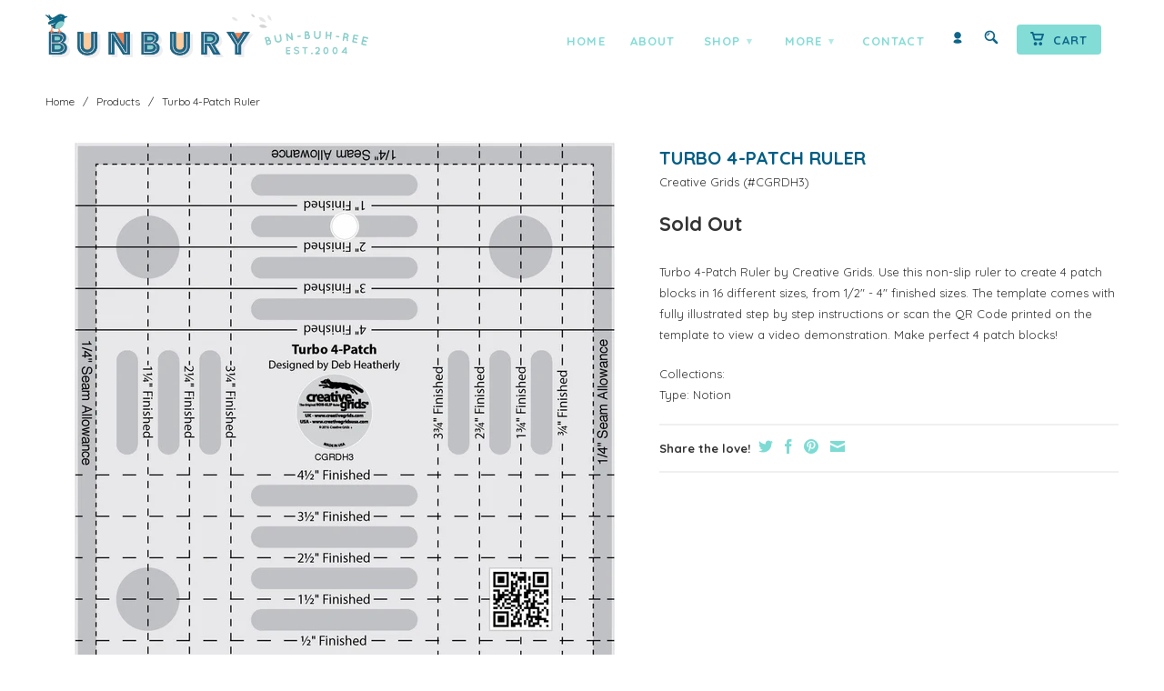

--- FILE ---
content_type: text/html; charset=utf-8
request_url: https://www.bunburyfabrics.com/products/turbo-4-patch-creative-grid-ruler
body_size: 19437
content:
<!DOCTYPE html>
<!--[if lt IE 7 ]><html class="ie ie6" lang="en"> <![endif]-->
<!--[if IE 7 ]><html class="ie ie7" lang="en"> <![endif]-->
<!--[if IE 8 ]><html class="ie ie8" lang="en"> <![endif]-->
<!--[if (gte IE 9)|!(IE)]><!--><html lang="en"> <!--<![endif]-->

<head>

    
    <meta name="p:domain_verify" content="d83054ebf78369afce29eecca9050491"/>
       
    <meta charset="utf-8">
    <meta http-equiv="cleartype" content="on">
    <meta name="robots" content="index,follow">
      
           
    <title>Turbo 4-Patch Ruler - Bunbury Fabrics</title>
    
    
      <meta name="description" content="Turbo 4-Patch Ruler by Creative Grids. Use this non-slip ruler to create 4 patch blocks in 16 different sizes, from 1/2&quot; - 4&quot; finished sizes. The template comes with fully illustrated step by step instructions or scan the QR Code printed on the template to view a video demonstration. Make perfect 4 patch blocks!" />
    

    <!-- Custom Fonts -->
    <link href="//fonts.googleapis.com/css?family=.|Open+Sans:light,normal,bold|Quicksand:light,normal,bold|Quicksand:light,normal,bold|Quicksand:light,normal,bold" rel="stylesheet" type="text/css" />

    

<meta property="og:site_name" content="Bunbury Fabrics">
<meta property="og:url" content="https://www.bunburyfabrics.com/products/turbo-4-patch-creative-grid-ruler">
<meta property="og:title" content="Turbo 4-Patch Ruler">
<meta property="og:type" content="product">
<meta property="og:description" content="Turbo 4-Patch Ruler by Creative Grids. Use this non-slip ruler to create 4 patch blocks in 16 different sizes, from 1/2&quot; - 4&quot; finished sizes. The template comes with fully illustrated step by step instructions or scan the QR Code printed on the template to view a video demonstration. Make perfect 4 patch blocks!"><meta property="og:image" content="http://www.bunburyfabrics.com/cdn/shop/products/Turbo_4-Patch_creative_grid_CGRDH3_2.jpg?v=1530145702">
  <meta property="og:image:secure_url" content="https://www.bunburyfabrics.com/cdn/shop/products/Turbo_4-Patch_creative_grid_CGRDH3_2.jpg?v=1530145702">
  <meta property="og:image:width" content="1162">
  <meta property="og:image:height" content="1162"><meta property="og:price:amount" content="19.99">
  <meta property="og:price:currency" content="USD"><meta name="twitter:card" content="summary_large_image">
<meta name="twitter:title" content="Turbo 4-Patch Ruler">
<meta name="twitter:description" content="Turbo 4-Patch Ruler by Creative Grids. Use this non-slip ruler to create 4 patch blocks in 16 different sizes, from 1/2&quot; - 4&quot; finished sizes. The template comes with fully illustrated step by step instructions or scan the QR Code printed on the template to view a video demonstration. Make perfect 4 patch blocks!">

    
    

    <!-- Mobile Specific Metas -->
    <meta name="HandheldFriendly" content="True">
    <meta name="MobileOptimized" content="320">
    <meta name="viewport" content="width=device-width, initial-scale=1, maximum-scale=1"> 

    <!-- Stylesheets -->
    <link href="//www.bunburyfabrics.com/cdn/shop/t/28/assets/styles.css?v=36288130348519032781769817189" rel="stylesheet" type="text/css" media="all" />
    <!--[if lte IE 9]>
      <link href="//www.bunburyfabrics.com/cdn/shop/t/28/assets/ie.css?v=16370617434440559491727823903" rel="stylesheet" type="text/css" media="all" />
    <![endif]-->
    <!--[if lte IE 7]>
      <script src="//www.bunburyfabrics.com/cdn/shop/t/28/assets/lte-ie7.js?v=163036231798125265921727823903" type="text/javascript"></script>
    <![endif]-->
    <link href="//www.bunburyfabrics.com/cdn/shop/t/28/assets/aeolidia.scss.css?v=77300374599110329831728070760" rel="stylesheet" type="text/css" media="all" />

    <!-- Icons -->
    <!-- /snippets/favicons.liquid -->
<link rel="apple-touch-icon" sizes="72x72" href="//www.bunburyfabrics.com/cdn/shop/t/28/assets/apple-touch-icon-72.png?v=151112699612231643081727823903">
<link rel="apple-touch-icon" sizes="76x76" href="//www.bunburyfabrics.com/cdn/shop/t/28/assets/apple-touch-icon-76.png?v=87754138956927724931727823903">
<link rel="apple-touch-icon" sizes="114x114" href="//www.bunburyfabrics.com/cdn/shop/t/28/assets/apple-touch-icon-114.png?v=179262338845385923611727823903">
<link rel="apple-touch-icon" sizes="120x120" href="//www.bunburyfabrics.com/cdn/shop/t/28/assets/apple-touch-icon-120.png?v=62554619951950176131727823903">
<link rel="apple-touch-icon" sizes="152x152" href="//www.bunburyfabrics.com/cdn/shop/t/28/assets/apple-touch-icon-152.png?v=175219369231488926631727823903">
<link rel="apple-touch-icon" sizes="167x167" href="//www.bunburyfabrics.com/cdn/shop/t/28/assets/apple-touch-icon-167.png?v=86166735830304160001727823903">
<link rel="apple-touch-icon" sizes="180x180" href="//www.bunburyfabrics.com/cdn/shop/t/28/assets/apple-touch-icon.png?v=78344512974278309641727823903">
<link rel="apple-touch-icon" sizes="196x196" href="//www.bunburyfabrics.com/cdn/shop/t/28/assets/apple-touch-icon-196.png?v=180143136332716244571727823903">
<link rel="icon" type="image/png" href="//www.bunburyfabrics.com/cdn/shop/t/28/assets/favicon-16x16.png?v=105132412965732833911727823903" sizes="16x16">
<link rel="icon" type="image/png" href="//www.bunburyfabrics.com/cdn/shop/t/28/assets/favicon-32x32.png?v=167838126253497199901727823903" sizes="32x32">
<link rel="icon" type="image/png" href="//www.bunburyfabrics.com/cdn/shop/t/28/assets/favicon-96x96.png?v=99586195465369746441727823903" sizes="96x96">
<link rel="icon" type="image/png" href="//www.bunburyfabrics.com/cdn/shop/t/28/assets/favicon-192x192.png?v=24000361823534837561727823903" sizes="192x192">
<link rel="manifest" href="//www.bunburyfabrics.com/cdn/shop/t/28/assets/manifest.json?v=19887788437393921251727823903">
<link rel="shortcut icon" sizes="196x196" href="//www.bunburyfabrics.com/cdn/shop/t/28/assets/apple-touch-icon-196.png?v=180143136332716244571727823903">
<meta name="apple-mobile-web-app-title" content="Bunbury Fabrics">
<meta name="application-name" content="Bunbury Fabrics">
<meta name="msapplication-config" content="//www.bunburyfabrics.com/cdn/shop/t/28/assets/browserconfig.xml?v=131456168448717392161727824777">
<meta name="theme-color" content="#005d83">
    <link rel="shortcut icon" type="image/x-icon" href="//www.bunburyfabrics.com/cdn/shop/t/28/assets/favicon.png?v=79762452325989656661727823903">
    <link rel="canonical" href="https://www.bunburyfabrics.com/products/turbo-4-patch-creative-grid-ruler" />
    
    
   
    <!-- Block indexing for spam links 21 Jan 2024 --><!-- jQuery and jQuery fallback -->
    <script src="//ajax.googleapis.com/ajax/libs/jquery/1.11.2/jquery.min.js"></script>
    <script>window.jQuery || document.write("<script src='//www.bunburyfabrics.com/cdn/shop/t/28/assets/jquery.min.js?v=137856824382255512321727823903'>\x3C/script>")</script>
    <script src="//www.bunburyfabrics.com/cdn/shop/t/28/assets/app.js?v=178808291145851209441727823903" type="text/javascript"></script>
    
    <script src="//www.bunburyfabrics.com/cdn/shopifycloud/storefront/assets/themes_support/option_selection-b017cd28.js" type="text/javascript"></script>        
    <script>window.performance && window.performance.mark && window.performance.mark('shopify.content_for_header.start');</script><meta name="google-site-verification" content="YVzH8FuspbbWUsEWrNM46Ww3p55LclaXWSnW0iKYMJo">
<meta id="shopify-digital-wallet" name="shopify-digital-wallet" content="/8921218/digital_wallets/dialog">
<meta name="shopify-checkout-api-token" content="09adbd92b2dbb03d2d5d8071bdf4d93f">
<meta id="in-context-paypal-metadata" data-shop-id="8921218" data-venmo-supported="false" data-environment="production" data-locale="en_US" data-paypal-v4="true" data-currency="USD">
<link rel="alternate" type="application/json+oembed" href="https://www.bunburyfabrics.com/products/turbo-4-patch-creative-grid-ruler.oembed">
<script async="async" src="/checkouts/internal/preloads.js?locale=en-US"></script>
<link rel="preconnect" href="https://shop.app" crossorigin="anonymous">
<script async="async" src="https://shop.app/checkouts/internal/preloads.js?locale=en-US&shop_id=8921218" crossorigin="anonymous"></script>
<script id="apple-pay-shop-capabilities" type="application/json">{"shopId":8921218,"countryCode":"US","currencyCode":"USD","merchantCapabilities":["supports3DS"],"merchantId":"gid:\/\/shopify\/Shop\/8921218","merchantName":"Bunbury Fabrics","requiredBillingContactFields":["postalAddress","email","phone"],"requiredShippingContactFields":["postalAddress","email","phone"],"shippingType":"shipping","supportedNetworks":["visa","masterCard","amex","discover","elo","jcb"],"total":{"type":"pending","label":"Bunbury Fabrics","amount":"1.00"},"shopifyPaymentsEnabled":true,"supportsSubscriptions":true}</script>
<script id="shopify-features" type="application/json">{"accessToken":"09adbd92b2dbb03d2d5d8071bdf4d93f","betas":["rich-media-storefront-analytics"],"domain":"www.bunburyfabrics.com","predictiveSearch":true,"shopId":8921218,"locale":"en"}</script>
<script>var Shopify = Shopify || {};
Shopify.shop = "bunbury-2.myshopify.com";
Shopify.locale = "en";
Shopify.currency = {"active":"USD","rate":"1.0"};
Shopify.country = "US";
Shopify.theme = {"name":"Retina 2.1 - 1\/4 yard price - NEWSLETTER","id":172585222438,"schema_name":null,"schema_version":null,"theme_store_id":null,"role":"main"};
Shopify.theme.handle = "null";
Shopify.theme.style = {"id":null,"handle":null};
Shopify.cdnHost = "www.bunburyfabrics.com/cdn";
Shopify.routes = Shopify.routes || {};
Shopify.routes.root = "/";</script>
<script type="module">!function(o){(o.Shopify=o.Shopify||{}).modules=!0}(window);</script>
<script>!function(o){function n(){var o=[];function n(){o.push(Array.prototype.slice.apply(arguments))}return n.q=o,n}var t=o.Shopify=o.Shopify||{};t.loadFeatures=n(),t.autoloadFeatures=n()}(window);</script>
<script>
  window.ShopifyPay = window.ShopifyPay || {};
  window.ShopifyPay.apiHost = "shop.app\/pay";
  window.ShopifyPay.redirectState = null;
</script>
<script id="shop-js-analytics" type="application/json">{"pageType":"product"}</script>
<script defer="defer" async type="module" src="//www.bunburyfabrics.com/cdn/shopifycloud/shop-js/modules/v2/client.init-shop-cart-sync_BN7fPSNr.en.esm.js"></script>
<script defer="defer" async type="module" src="//www.bunburyfabrics.com/cdn/shopifycloud/shop-js/modules/v2/chunk.common_Cbph3Kss.esm.js"></script>
<script defer="defer" async type="module" src="//www.bunburyfabrics.com/cdn/shopifycloud/shop-js/modules/v2/chunk.modal_DKumMAJ1.esm.js"></script>
<script type="module">
  await import("//www.bunburyfabrics.com/cdn/shopifycloud/shop-js/modules/v2/client.init-shop-cart-sync_BN7fPSNr.en.esm.js");
await import("//www.bunburyfabrics.com/cdn/shopifycloud/shop-js/modules/v2/chunk.common_Cbph3Kss.esm.js");
await import("//www.bunburyfabrics.com/cdn/shopifycloud/shop-js/modules/v2/chunk.modal_DKumMAJ1.esm.js");

  window.Shopify.SignInWithShop?.initShopCartSync?.({"fedCMEnabled":true,"windoidEnabled":true});

</script>
<script>
  window.Shopify = window.Shopify || {};
  if (!window.Shopify.featureAssets) window.Shopify.featureAssets = {};
  window.Shopify.featureAssets['shop-js'] = {"shop-cart-sync":["modules/v2/client.shop-cart-sync_CJVUk8Jm.en.esm.js","modules/v2/chunk.common_Cbph3Kss.esm.js","modules/v2/chunk.modal_DKumMAJ1.esm.js"],"init-fed-cm":["modules/v2/client.init-fed-cm_7Fvt41F4.en.esm.js","modules/v2/chunk.common_Cbph3Kss.esm.js","modules/v2/chunk.modal_DKumMAJ1.esm.js"],"init-shop-email-lookup-coordinator":["modules/v2/client.init-shop-email-lookup-coordinator_Cc088_bR.en.esm.js","modules/v2/chunk.common_Cbph3Kss.esm.js","modules/v2/chunk.modal_DKumMAJ1.esm.js"],"init-windoid":["modules/v2/client.init-windoid_hPopwJRj.en.esm.js","modules/v2/chunk.common_Cbph3Kss.esm.js","modules/v2/chunk.modal_DKumMAJ1.esm.js"],"shop-button":["modules/v2/client.shop-button_B0jaPSNF.en.esm.js","modules/v2/chunk.common_Cbph3Kss.esm.js","modules/v2/chunk.modal_DKumMAJ1.esm.js"],"shop-cash-offers":["modules/v2/client.shop-cash-offers_DPIskqss.en.esm.js","modules/v2/chunk.common_Cbph3Kss.esm.js","modules/v2/chunk.modal_DKumMAJ1.esm.js"],"shop-toast-manager":["modules/v2/client.shop-toast-manager_CK7RT69O.en.esm.js","modules/v2/chunk.common_Cbph3Kss.esm.js","modules/v2/chunk.modal_DKumMAJ1.esm.js"],"init-shop-cart-sync":["modules/v2/client.init-shop-cart-sync_BN7fPSNr.en.esm.js","modules/v2/chunk.common_Cbph3Kss.esm.js","modules/v2/chunk.modal_DKumMAJ1.esm.js"],"init-customer-accounts-sign-up":["modules/v2/client.init-customer-accounts-sign-up_CfPf4CXf.en.esm.js","modules/v2/client.shop-login-button_DeIztwXF.en.esm.js","modules/v2/chunk.common_Cbph3Kss.esm.js","modules/v2/chunk.modal_DKumMAJ1.esm.js"],"pay-button":["modules/v2/client.pay-button_CgIwFSYN.en.esm.js","modules/v2/chunk.common_Cbph3Kss.esm.js","modules/v2/chunk.modal_DKumMAJ1.esm.js"],"init-customer-accounts":["modules/v2/client.init-customer-accounts_DQ3x16JI.en.esm.js","modules/v2/client.shop-login-button_DeIztwXF.en.esm.js","modules/v2/chunk.common_Cbph3Kss.esm.js","modules/v2/chunk.modal_DKumMAJ1.esm.js"],"avatar":["modules/v2/client.avatar_BTnouDA3.en.esm.js"],"init-shop-for-new-customer-accounts":["modules/v2/client.init-shop-for-new-customer-accounts_CsZy_esa.en.esm.js","modules/v2/client.shop-login-button_DeIztwXF.en.esm.js","modules/v2/chunk.common_Cbph3Kss.esm.js","modules/v2/chunk.modal_DKumMAJ1.esm.js"],"shop-follow-button":["modules/v2/client.shop-follow-button_BRMJjgGd.en.esm.js","modules/v2/chunk.common_Cbph3Kss.esm.js","modules/v2/chunk.modal_DKumMAJ1.esm.js"],"checkout-modal":["modules/v2/client.checkout-modal_B9Drz_yf.en.esm.js","modules/v2/chunk.common_Cbph3Kss.esm.js","modules/v2/chunk.modal_DKumMAJ1.esm.js"],"shop-login-button":["modules/v2/client.shop-login-button_DeIztwXF.en.esm.js","modules/v2/chunk.common_Cbph3Kss.esm.js","modules/v2/chunk.modal_DKumMAJ1.esm.js"],"lead-capture":["modules/v2/client.lead-capture_DXYzFM3R.en.esm.js","modules/v2/chunk.common_Cbph3Kss.esm.js","modules/v2/chunk.modal_DKumMAJ1.esm.js"],"shop-login":["modules/v2/client.shop-login_CA5pJqmO.en.esm.js","modules/v2/chunk.common_Cbph3Kss.esm.js","modules/v2/chunk.modal_DKumMAJ1.esm.js"],"payment-terms":["modules/v2/client.payment-terms_BxzfvcZJ.en.esm.js","modules/v2/chunk.common_Cbph3Kss.esm.js","modules/v2/chunk.modal_DKumMAJ1.esm.js"]};
</script>
<script id="__st">var __st={"a":8921218,"offset":-28800,"reqid":"b493e2a1-1c4e-4ffa-8ed0-fdce0b08b567-1769941653","pageurl":"www.bunburyfabrics.com\/products\/turbo-4-patch-creative-grid-ruler","u":"6185a246094e","p":"product","rtyp":"product","rid":1344148176977};</script>
<script>window.ShopifyPaypalV4VisibilityTracking = true;</script>
<script id="captcha-bootstrap">!function(){'use strict';const t='contact',e='account',n='new_comment',o=[[t,t],['blogs',n],['comments',n],[t,'customer']],c=[[e,'customer_login'],[e,'guest_login'],[e,'recover_customer_password'],[e,'create_customer']],r=t=>t.map((([t,e])=>`form[action*='/${t}']:not([data-nocaptcha='true']) input[name='form_type'][value='${e}']`)).join(','),a=t=>()=>t?[...document.querySelectorAll(t)].map((t=>t.form)):[];function s(){const t=[...o],e=r(t);return a(e)}const i='password',u='form_key',d=['recaptcha-v3-token','g-recaptcha-response','h-captcha-response',i],f=()=>{try{return window.sessionStorage}catch{return}},m='__shopify_v',_=t=>t.elements[u];function p(t,e,n=!1){try{const o=window.sessionStorage,c=JSON.parse(o.getItem(e)),{data:r}=function(t){const{data:e,action:n}=t;return t[m]||n?{data:e,action:n}:{data:t,action:n}}(c);for(const[e,n]of Object.entries(r))t.elements[e]&&(t.elements[e].value=n);n&&o.removeItem(e)}catch(o){console.error('form repopulation failed',{error:o})}}const l='form_type',E='cptcha';function T(t){t.dataset[E]=!0}const w=window,h=w.document,L='Shopify',v='ce_forms',y='captcha';let A=!1;((t,e)=>{const n=(g='f06e6c50-85a8-45c8-87d0-21a2b65856fe',I='https://cdn.shopify.com/shopifycloud/storefront-forms-hcaptcha/ce_storefront_forms_captcha_hcaptcha.v1.5.2.iife.js',D={infoText:'Protected by hCaptcha',privacyText:'Privacy',termsText:'Terms'},(t,e,n)=>{const o=w[L][v],c=o.bindForm;if(c)return c(t,g,e,D).then(n);var r;o.q.push([[t,g,e,D],n]),r=I,A||(h.body.append(Object.assign(h.createElement('script'),{id:'captcha-provider',async:!0,src:r})),A=!0)});var g,I,D;w[L]=w[L]||{},w[L][v]=w[L][v]||{},w[L][v].q=[],w[L][y]=w[L][y]||{},w[L][y].protect=function(t,e){n(t,void 0,e),T(t)},Object.freeze(w[L][y]),function(t,e,n,w,h,L){const[v,y,A,g]=function(t,e,n){const i=e?o:[],u=t?c:[],d=[...i,...u],f=r(d),m=r(i),_=r(d.filter((([t,e])=>n.includes(e))));return[a(f),a(m),a(_),s()]}(w,h,L),I=t=>{const e=t.target;return e instanceof HTMLFormElement?e:e&&e.form},D=t=>v().includes(t);t.addEventListener('submit',(t=>{const e=I(t);if(!e)return;const n=D(e)&&!e.dataset.hcaptchaBound&&!e.dataset.recaptchaBound,o=_(e),c=g().includes(e)&&(!o||!o.value);(n||c)&&t.preventDefault(),c&&!n&&(function(t){try{if(!f())return;!function(t){const e=f();if(!e)return;const n=_(t);if(!n)return;const o=n.value;o&&e.removeItem(o)}(t);const e=Array.from(Array(32),(()=>Math.random().toString(36)[2])).join('');!function(t,e){_(t)||t.append(Object.assign(document.createElement('input'),{type:'hidden',name:u})),t.elements[u].value=e}(t,e),function(t,e){const n=f();if(!n)return;const o=[...t.querySelectorAll(`input[type='${i}']`)].map((({name:t})=>t)),c=[...d,...o],r={};for(const[a,s]of new FormData(t).entries())c.includes(a)||(r[a]=s);n.setItem(e,JSON.stringify({[m]:1,action:t.action,data:r}))}(t,e)}catch(e){console.error('failed to persist form',e)}}(e),e.submit())}));const S=(t,e)=>{t&&!t.dataset[E]&&(n(t,e.some((e=>e===t))),T(t))};for(const o of['focusin','change'])t.addEventListener(o,(t=>{const e=I(t);D(e)&&S(e,y())}));const B=e.get('form_key'),M=e.get(l),P=B&&M;t.addEventListener('DOMContentLoaded',(()=>{const t=y();if(P)for(const e of t)e.elements[l].value===M&&p(e,B);[...new Set([...A(),...v().filter((t=>'true'===t.dataset.shopifyCaptcha))])].forEach((e=>S(e,t)))}))}(h,new URLSearchParams(w.location.search),n,t,e,['guest_login'])})(!0,!0)}();</script>
<script integrity="sha256-4kQ18oKyAcykRKYeNunJcIwy7WH5gtpwJnB7kiuLZ1E=" data-source-attribution="shopify.loadfeatures" defer="defer" src="//www.bunburyfabrics.com/cdn/shopifycloud/storefront/assets/storefront/load_feature-a0a9edcb.js" crossorigin="anonymous"></script>
<script crossorigin="anonymous" defer="defer" src="//www.bunburyfabrics.com/cdn/shopifycloud/storefront/assets/shopify_pay/storefront-65b4c6d7.js?v=20250812"></script>
<script data-source-attribution="shopify.dynamic_checkout.dynamic.init">var Shopify=Shopify||{};Shopify.PaymentButton=Shopify.PaymentButton||{isStorefrontPortableWallets:!0,init:function(){window.Shopify.PaymentButton.init=function(){};var t=document.createElement("script");t.src="https://www.bunburyfabrics.com/cdn/shopifycloud/portable-wallets/latest/portable-wallets.en.js",t.type="module",document.head.appendChild(t)}};
</script>
<script data-source-attribution="shopify.dynamic_checkout.buyer_consent">
  function portableWalletsHideBuyerConsent(e){var t=document.getElementById("shopify-buyer-consent"),n=document.getElementById("shopify-subscription-policy-button");t&&n&&(t.classList.add("hidden"),t.setAttribute("aria-hidden","true"),n.removeEventListener("click",e))}function portableWalletsShowBuyerConsent(e){var t=document.getElementById("shopify-buyer-consent"),n=document.getElementById("shopify-subscription-policy-button");t&&n&&(t.classList.remove("hidden"),t.removeAttribute("aria-hidden"),n.addEventListener("click",e))}window.Shopify?.PaymentButton&&(window.Shopify.PaymentButton.hideBuyerConsent=portableWalletsHideBuyerConsent,window.Shopify.PaymentButton.showBuyerConsent=portableWalletsShowBuyerConsent);
</script>
<script data-source-attribution="shopify.dynamic_checkout.cart.bootstrap">document.addEventListener("DOMContentLoaded",(function(){function t(){return document.querySelector("shopify-accelerated-checkout-cart, shopify-accelerated-checkout")}if(t())Shopify.PaymentButton.init();else{new MutationObserver((function(e,n){t()&&(Shopify.PaymentButton.init(),n.disconnect())})).observe(document.body,{childList:!0,subtree:!0})}}));
</script>
<link id="shopify-accelerated-checkout-styles" rel="stylesheet" media="screen" href="https://www.bunburyfabrics.com/cdn/shopifycloud/portable-wallets/latest/accelerated-checkout-backwards-compat.css" crossorigin="anonymous">
<style id="shopify-accelerated-checkout-cart">
        #shopify-buyer-consent {
  margin-top: 1em;
  display: inline-block;
  width: 100%;
}

#shopify-buyer-consent.hidden {
  display: none;
}

#shopify-subscription-policy-button {
  background: none;
  border: none;
  padding: 0;
  text-decoration: underline;
  font-size: inherit;
  cursor: pointer;
}

#shopify-subscription-policy-button::before {
  box-shadow: none;
}

      </style>

<script>window.performance && window.performance.mark && window.performance.mark('shopify.content_for_header.end');</script>

<script src="https://cdn.shopify.com/extensions/6c66d7d0-f631-46bf-8039-ad48ac607ad6/forms-2301/assets/shopify-forms-loader.js" type="text/javascript" defer="defer"></script>
<link href="https://monorail-edge.shopifysvc.com" rel="dns-prefetch">
<script>(function(){if ("sendBeacon" in navigator && "performance" in window) {try {var session_token_from_headers = performance.getEntriesByType('navigation')[0].serverTiming.find(x => x.name == '_s').description;} catch {var session_token_from_headers = undefined;}var session_cookie_matches = document.cookie.match(/_shopify_s=([^;]*)/);var session_token_from_cookie = session_cookie_matches && session_cookie_matches.length === 2 ? session_cookie_matches[1] : "";var session_token = session_token_from_headers || session_token_from_cookie || "";function handle_abandonment_event(e) {var entries = performance.getEntries().filter(function(entry) {return /monorail-edge.shopifysvc.com/.test(entry.name);});if (!window.abandonment_tracked && entries.length === 0) {window.abandonment_tracked = true;var currentMs = Date.now();var navigation_start = performance.timing.navigationStart;var payload = {shop_id: 8921218,url: window.location.href,navigation_start,duration: currentMs - navigation_start,session_token,page_type: "product"};window.navigator.sendBeacon("https://monorail-edge.shopifysvc.com/v1/produce", JSON.stringify({schema_id: "online_store_buyer_site_abandonment/1.1",payload: payload,metadata: {event_created_at_ms: currentMs,event_sent_at_ms: currentMs}}));}}window.addEventListener('pagehide', handle_abandonment_event);}}());</script>
<script id="web-pixels-manager-setup">(function e(e,d,r,n,o){if(void 0===o&&(o={}),!Boolean(null===(a=null===(i=window.Shopify)||void 0===i?void 0:i.analytics)||void 0===a?void 0:a.replayQueue)){var i,a;window.Shopify=window.Shopify||{};var t=window.Shopify;t.analytics=t.analytics||{};var s=t.analytics;s.replayQueue=[],s.publish=function(e,d,r){return s.replayQueue.push([e,d,r]),!0};try{self.performance.mark("wpm:start")}catch(e){}var l=function(){var e={modern:/Edge?\/(1{2}[4-9]|1[2-9]\d|[2-9]\d{2}|\d{4,})\.\d+(\.\d+|)|Firefox\/(1{2}[4-9]|1[2-9]\d|[2-9]\d{2}|\d{4,})\.\d+(\.\d+|)|Chrom(ium|e)\/(9{2}|\d{3,})\.\d+(\.\d+|)|(Maci|X1{2}).+ Version\/(15\.\d+|(1[6-9]|[2-9]\d|\d{3,})\.\d+)([,.]\d+|)( \(\w+\)|)( Mobile\/\w+|) Safari\/|Chrome.+OPR\/(9{2}|\d{3,})\.\d+\.\d+|(CPU[ +]OS|iPhone[ +]OS|CPU[ +]iPhone|CPU IPhone OS|CPU iPad OS)[ +]+(15[._]\d+|(1[6-9]|[2-9]\d|\d{3,})[._]\d+)([._]\d+|)|Android:?[ /-](13[3-9]|1[4-9]\d|[2-9]\d{2}|\d{4,})(\.\d+|)(\.\d+|)|Android.+Firefox\/(13[5-9]|1[4-9]\d|[2-9]\d{2}|\d{4,})\.\d+(\.\d+|)|Android.+Chrom(ium|e)\/(13[3-9]|1[4-9]\d|[2-9]\d{2}|\d{4,})\.\d+(\.\d+|)|SamsungBrowser\/([2-9]\d|\d{3,})\.\d+/,legacy:/Edge?\/(1[6-9]|[2-9]\d|\d{3,})\.\d+(\.\d+|)|Firefox\/(5[4-9]|[6-9]\d|\d{3,})\.\d+(\.\d+|)|Chrom(ium|e)\/(5[1-9]|[6-9]\d|\d{3,})\.\d+(\.\d+|)([\d.]+$|.*Safari\/(?![\d.]+ Edge\/[\d.]+$))|(Maci|X1{2}).+ Version\/(10\.\d+|(1[1-9]|[2-9]\d|\d{3,})\.\d+)([,.]\d+|)( \(\w+\)|)( Mobile\/\w+|) Safari\/|Chrome.+OPR\/(3[89]|[4-9]\d|\d{3,})\.\d+\.\d+|(CPU[ +]OS|iPhone[ +]OS|CPU[ +]iPhone|CPU IPhone OS|CPU iPad OS)[ +]+(10[._]\d+|(1[1-9]|[2-9]\d|\d{3,})[._]\d+)([._]\d+|)|Android:?[ /-](13[3-9]|1[4-9]\d|[2-9]\d{2}|\d{4,})(\.\d+|)(\.\d+|)|Mobile Safari.+OPR\/([89]\d|\d{3,})\.\d+\.\d+|Android.+Firefox\/(13[5-9]|1[4-9]\d|[2-9]\d{2}|\d{4,})\.\d+(\.\d+|)|Android.+Chrom(ium|e)\/(13[3-9]|1[4-9]\d|[2-9]\d{2}|\d{4,})\.\d+(\.\d+|)|Android.+(UC? ?Browser|UCWEB|U3)[ /]?(15\.([5-9]|\d{2,})|(1[6-9]|[2-9]\d|\d{3,})\.\d+)\.\d+|SamsungBrowser\/(5\.\d+|([6-9]|\d{2,})\.\d+)|Android.+MQ{2}Browser\/(14(\.(9|\d{2,})|)|(1[5-9]|[2-9]\d|\d{3,})(\.\d+|))(\.\d+|)|K[Aa][Ii]OS\/(3\.\d+|([4-9]|\d{2,})\.\d+)(\.\d+|)/},d=e.modern,r=e.legacy,n=navigator.userAgent;return n.match(d)?"modern":n.match(r)?"legacy":"unknown"}(),u="modern"===l?"modern":"legacy",c=(null!=n?n:{modern:"",legacy:""})[u],f=function(e){return[e.baseUrl,"/wpm","/b",e.hashVersion,"modern"===e.buildTarget?"m":"l",".js"].join("")}({baseUrl:d,hashVersion:r,buildTarget:u}),m=function(e){var d=e.version,r=e.bundleTarget,n=e.surface,o=e.pageUrl,i=e.monorailEndpoint;return{emit:function(e){var a=e.status,t=e.errorMsg,s=(new Date).getTime(),l=JSON.stringify({metadata:{event_sent_at_ms:s},events:[{schema_id:"web_pixels_manager_load/3.1",payload:{version:d,bundle_target:r,page_url:o,status:a,surface:n,error_msg:t},metadata:{event_created_at_ms:s}}]});if(!i)return console&&console.warn&&console.warn("[Web Pixels Manager] No Monorail endpoint provided, skipping logging."),!1;try{return self.navigator.sendBeacon.bind(self.navigator)(i,l)}catch(e){}var u=new XMLHttpRequest;try{return u.open("POST",i,!0),u.setRequestHeader("Content-Type","text/plain"),u.send(l),!0}catch(e){return console&&console.warn&&console.warn("[Web Pixels Manager] Got an unhandled error while logging to Monorail."),!1}}}}({version:r,bundleTarget:l,surface:e.surface,pageUrl:self.location.href,monorailEndpoint:e.monorailEndpoint});try{o.browserTarget=l,function(e){var d=e.src,r=e.async,n=void 0===r||r,o=e.onload,i=e.onerror,a=e.sri,t=e.scriptDataAttributes,s=void 0===t?{}:t,l=document.createElement("script"),u=document.querySelector("head"),c=document.querySelector("body");if(l.async=n,l.src=d,a&&(l.integrity=a,l.crossOrigin="anonymous"),s)for(var f in s)if(Object.prototype.hasOwnProperty.call(s,f))try{l.dataset[f]=s[f]}catch(e){}if(o&&l.addEventListener("load",o),i&&l.addEventListener("error",i),u)u.appendChild(l);else{if(!c)throw new Error("Did not find a head or body element to append the script");c.appendChild(l)}}({src:f,async:!0,onload:function(){if(!function(){var e,d;return Boolean(null===(d=null===(e=window.Shopify)||void 0===e?void 0:e.analytics)||void 0===d?void 0:d.initialized)}()){var d=window.webPixelsManager.init(e)||void 0;if(d){var r=window.Shopify.analytics;r.replayQueue.forEach((function(e){var r=e[0],n=e[1],o=e[2];d.publishCustomEvent(r,n,o)})),r.replayQueue=[],r.publish=d.publishCustomEvent,r.visitor=d.visitor,r.initialized=!0}}},onerror:function(){return m.emit({status:"failed",errorMsg:"".concat(f," has failed to load")})},sri:function(e){var d=/^sha384-[A-Za-z0-9+/=]+$/;return"string"==typeof e&&d.test(e)}(c)?c:"",scriptDataAttributes:o}),m.emit({status:"loading"})}catch(e){m.emit({status:"failed",errorMsg:(null==e?void 0:e.message)||"Unknown error"})}}})({shopId: 8921218,storefrontBaseUrl: "https://www.bunburyfabrics.com",extensionsBaseUrl: "https://extensions.shopifycdn.com/cdn/shopifycloud/web-pixels-manager",monorailEndpoint: "https://monorail-edge.shopifysvc.com/unstable/produce_batch",surface: "storefront-renderer",enabledBetaFlags: ["2dca8a86"],webPixelsConfigList: [{"id":"828113190","configuration":"{\"config\":\"{\\\"google_tag_ids\\\":[\\\"GT-PHRSMLS5\\\"],\\\"target_country\\\":\\\"US\\\",\\\"gtag_events\\\":[{\\\"type\\\":\\\"begin_checkout\\\",\\\"action_label\\\":[\\\"G-ZK2XZ9TFVW\\\",\\\"AW-1047105641\\\/LxISCM2MuJUBEOmgpvMD\\\"]},{\\\"type\\\":\\\"search\\\",\\\"action_label\\\":[\\\"G-ZK2XZ9TFVW\\\",\\\"AW-1047105641\\\/qYNSCNCMuJUBEOmgpvMD\\\"]},{\\\"type\\\":\\\"view_item\\\",\\\"action_label\\\":[\\\"G-ZK2XZ9TFVW\\\",\\\"AW-1047105641\\\/DEhRCM-LuJUBEOmgpvMD\\\",\\\"MC-TRV6YWGHG2\\\"]},{\\\"type\\\":\\\"purchase\\\",\\\"action_label\\\":[\\\"G-ZK2XZ9TFVW\\\",\\\"AW-1047105641\\\/WeDrCMyLuJUBEOmgpvMD\\\",\\\"MC-TRV6YWGHG2\\\"]},{\\\"type\\\":\\\"page_view\\\",\\\"action_label\\\":[\\\"G-ZK2XZ9TFVW\\\",\\\"AW-1047105641\\\/F8KLCMmLuJUBEOmgpvMD\\\",\\\"MC-TRV6YWGHG2\\\"]},{\\\"type\\\":\\\"add_payment_info\\\",\\\"action_label\\\":[\\\"G-ZK2XZ9TFVW\\\",\\\"AW-1047105641\\\/svyWCNOMuJUBEOmgpvMD\\\"]},{\\\"type\\\":\\\"add_to_cart\\\",\\\"action_label\\\":[\\\"G-ZK2XZ9TFVW\\\",\\\"AW-1047105641\\\/XW3yCMqMuJUBEOmgpvMD\\\"]}],\\\"enable_monitoring_mode\\\":false}\"}","eventPayloadVersion":"v1","runtimeContext":"OPEN","scriptVersion":"b2a88bafab3e21179ed38636efcd8a93","type":"APP","apiClientId":1780363,"privacyPurposes":[],"dataSharingAdjustments":{"protectedCustomerApprovalScopes":["read_customer_address","read_customer_email","read_customer_name","read_customer_personal_data","read_customer_phone"]}},{"id":"164593958","configuration":"{\"tagID\":\"2612400240200\"}","eventPayloadVersion":"v1","runtimeContext":"STRICT","scriptVersion":"18031546ee651571ed29edbe71a3550b","type":"APP","apiClientId":3009811,"privacyPurposes":["ANALYTICS","MARKETING","SALE_OF_DATA"],"dataSharingAdjustments":{"protectedCustomerApprovalScopes":["read_customer_address","read_customer_email","read_customer_name","read_customer_personal_data","read_customer_phone"]}},{"id":"shopify-app-pixel","configuration":"{}","eventPayloadVersion":"v1","runtimeContext":"STRICT","scriptVersion":"0450","apiClientId":"shopify-pixel","type":"APP","privacyPurposes":["ANALYTICS","MARKETING"]},{"id":"shopify-custom-pixel","eventPayloadVersion":"v1","runtimeContext":"LAX","scriptVersion":"0450","apiClientId":"shopify-pixel","type":"CUSTOM","privacyPurposes":["ANALYTICS","MARKETING"]}],isMerchantRequest: false,initData: {"shop":{"name":"Bunbury Fabrics","paymentSettings":{"currencyCode":"USD"},"myshopifyDomain":"bunbury-2.myshopify.com","countryCode":"US","storefrontUrl":"https:\/\/www.bunburyfabrics.com"},"customer":null,"cart":null,"checkout":null,"productVariants":[{"price":{"amount":19.99,"currencyCode":"USD"},"product":{"title":"Turbo 4-Patch Ruler","vendor":"Creative Grids","id":"1344148176977","untranslatedTitle":"Turbo 4-Patch Ruler","url":"\/products\/turbo-4-patch-creative-grid-ruler","type":"Notion"},"id":"12311235002449","image":{"src":"\/\/www.bunburyfabrics.com\/cdn\/shop\/products\/Turbo_4-Patch_creative_grid_CGRDH3_2.jpg?v=1530145702"},"sku":"#CGRDH3","title":"Default Title","untranslatedTitle":"Default Title"}],"purchasingCompany":null},},"https://www.bunburyfabrics.com/cdn","1d2a099fw23dfb22ep557258f5m7a2edbae",{"modern":"","legacy":""},{"shopId":"8921218","storefrontBaseUrl":"https:\/\/www.bunburyfabrics.com","extensionBaseUrl":"https:\/\/extensions.shopifycdn.com\/cdn\/shopifycloud\/web-pixels-manager","surface":"storefront-renderer","enabledBetaFlags":"[\"2dca8a86\"]","isMerchantRequest":"false","hashVersion":"1d2a099fw23dfb22ep557258f5m7a2edbae","publish":"custom","events":"[[\"page_viewed\",{}],[\"product_viewed\",{\"productVariant\":{\"price\":{\"amount\":19.99,\"currencyCode\":\"USD\"},\"product\":{\"title\":\"Turbo 4-Patch Ruler\",\"vendor\":\"Creative Grids\",\"id\":\"1344148176977\",\"untranslatedTitle\":\"Turbo 4-Patch Ruler\",\"url\":\"\/products\/turbo-4-patch-creative-grid-ruler\",\"type\":\"Notion\"},\"id\":\"12311235002449\",\"image\":{\"src\":\"\/\/www.bunburyfabrics.com\/cdn\/shop\/products\/Turbo_4-Patch_creative_grid_CGRDH3_2.jpg?v=1530145702\"},\"sku\":\"#CGRDH3\",\"title\":\"Default Title\",\"untranslatedTitle\":\"Default Title\"}}]]"});</script><script>
  window.ShopifyAnalytics = window.ShopifyAnalytics || {};
  window.ShopifyAnalytics.meta = window.ShopifyAnalytics.meta || {};
  window.ShopifyAnalytics.meta.currency = 'USD';
  var meta = {"product":{"id":1344148176977,"gid":"gid:\/\/shopify\/Product\/1344148176977","vendor":"Creative Grids","type":"Notion","handle":"turbo-4-patch-creative-grid-ruler","variants":[{"id":12311235002449,"price":1999,"name":"Turbo 4-Patch Ruler","public_title":null,"sku":"#CGRDH3"}],"remote":false},"page":{"pageType":"product","resourceType":"product","resourceId":1344148176977,"requestId":"b493e2a1-1c4e-4ffa-8ed0-fdce0b08b567-1769941653"}};
  for (var attr in meta) {
    window.ShopifyAnalytics.meta[attr] = meta[attr];
  }
</script>
<script class="analytics">
  (function () {
    var customDocumentWrite = function(content) {
      var jquery = null;

      if (window.jQuery) {
        jquery = window.jQuery;
      } else if (window.Checkout && window.Checkout.$) {
        jquery = window.Checkout.$;
      }

      if (jquery) {
        jquery('body').append(content);
      }
    };

    var hasLoggedConversion = function(token) {
      if (token) {
        return document.cookie.indexOf('loggedConversion=' + token) !== -1;
      }
      return false;
    }

    var setCookieIfConversion = function(token) {
      if (token) {
        var twoMonthsFromNow = new Date(Date.now());
        twoMonthsFromNow.setMonth(twoMonthsFromNow.getMonth() + 2);

        document.cookie = 'loggedConversion=' + token + '; expires=' + twoMonthsFromNow;
      }
    }

    var trekkie = window.ShopifyAnalytics.lib = window.trekkie = window.trekkie || [];
    if (trekkie.integrations) {
      return;
    }
    trekkie.methods = [
      'identify',
      'page',
      'ready',
      'track',
      'trackForm',
      'trackLink'
    ];
    trekkie.factory = function(method) {
      return function() {
        var args = Array.prototype.slice.call(arguments);
        args.unshift(method);
        trekkie.push(args);
        return trekkie;
      };
    };
    for (var i = 0; i < trekkie.methods.length; i++) {
      var key = trekkie.methods[i];
      trekkie[key] = trekkie.factory(key);
    }
    trekkie.load = function(config) {
      trekkie.config = config || {};
      trekkie.config.initialDocumentCookie = document.cookie;
      var first = document.getElementsByTagName('script')[0];
      var script = document.createElement('script');
      script.type = 'text/javascript';
      script.onerror = function(e) {
        var scriptFallback = document.createElement('script');
        scriptFallback.type = 'text/javascript';
        scriptFallback.onerror = function(error) {
                var Monorail = {
      produce: function produce(monorailDomain, schemaId, payload) {
        var currentMs = new Date().getTime();
        var event = {
          schema_id: schemaId,
          payload: payload,
          metadata: {
            event_created_at_ms: currentMs,
            event_sent_at_ms: currentMs
          }
        };
        return Monorail.sendRequest("https://" + monorailDomain + "/v1/produce", JSON.stringify(event));
      },
      sendRequest: function sendRequest(endpointUrl, payload) {
        // Try the sendBeacon API
        if (window && window.navigator && typeof window.navigator.sendBeacon === 'function' && typeof window.Blob === 'function' && !Monorail.isIos12()) {
          var blobData = new window.Blob([payload], {
            type: 'text/plain'
          });

          if (window.navigator.sendBeacon(endpointUrl, blobData)) {
            return true;
          } // sendBeacon was not successful

        } // XHR beacon

        var xhr = new XMLHttpRequest();

        try {
          xhr.open('POST', endpointUrl);
          xhr.setRequestHeader('Content-Type', 'text/plain');
          xhr.send(payload);
        } catch (e) {
          console.log(e);
        }

        return false;
      },
      isIos12: function isIos12() {
        return window.navigator.userAgent.lastIndexOf('iPhone; CPU iPhone OS 12_') !== -1 || window.navigator.userAgent.lastIndexOf('iPad; CPU OS 12_') !== -1;
      }
    };
    Monorail.produce('monorail-edge.shopifysvc.com',
      'trekkie_storefront_load_errors/1.1',
      {shop_id: 8921218,
      theme_id: 172585222438,
      app_name: "storefront",
      context_url: window.location.href,
      source_url: "//www.bunburyfabrics.com/cdn/s/trekkie.storefront.c59ea00e0474b293ae6629561379568a2d7c4bba.min.js"});

        };
        scriptFallback.async = true;
        scriptFallback.src = '//www.bunburyfabrics.com/cdn/s/trekkie.storefront.c59ea00e0474b293ae6629561379568a2d7c4bba.min.js';
        first.parentNode.insertBefore(scriptFallback, first);
      };
      script.async = true;
      script.src = '//www.bunburyfabrics.com/cdn/s/trekkie.storefront.c59ea00e0474b293ae6629561379568a2d7c4bba.min.js';
      first.parentNode.insertBefore(script, first);
    };
    trekkie.load(
      {"Trekkie":{"appName":"storefront","development":false,"defaultAttributes":{"shopId":8921218,"isMerchantRequest":null,"themeId":172585222438,"themeCityHash":"8883701703588085242","contentLanguage":"en","currency":"USD","eventMetadataId":"c1d2eaff-29ba-44de-a962-a22b23160957"},"isServerSideCookieWritingEnabled":true,"monorailRegion":"shop_domain","enabledBetaFlags":["65f19447","b5387b81"]},"Session Attribution":{},"S2S":{"facebookCapiEnabled":false,"source":"trekkie-storefront-renderer","apiClientId":580111}}
    );

    var loaded = false;
    trekkie.ready(function() {
      if (loaded) return;
      loaded = true;

      window.ShopifyAnalytics.lib = window.trekkie;

      var originalDocumentWrite = document.write;
      document.write = customDocumentWrite;
      try { window.ShopifyAnalytics.merchantGoogleAnalytics.call(this); } catch(error) {};
      document.write = originalDocumentWrite;

      window.ShopifyAnalytics.lib.page(null,{"pageType":"product","resourceType":"product","resourceId":1344148176977,"requestId":"b493e2a1-1c4e-4ffa-8ed0-fdce0b08b567-1769941653","shopifyEmitted":true});

      var match = window.location.pathname.match(/checkouts\/(.+)\/(thank_you|post_purchase)/)
      var token = match? match[1]: undefined;
      if (!hasLoggedConversion(token)) {
        setCookieIfConversion(token);
        window.ShopifyAnalytics.lib.track("Viewed Product",{"currency":"USD","variantId":12311235002449,"productId":1344148176977,"productGid":"gid:\/\/shopify\/Product\/1344148176977","name":"Turbo 4-Patch Ruler","price":"19.99","sku":"#CGRDH3","brand":"Creative Grids","variant":null,"category":"Notion","nonInteraction":true,"remote":false},undefined,undefined,{"shopifyEmitted":true});
      window.ShopifyAnalytics.lib.track("monorail:\/\/trekkie_storefront_viewed_product\/1.1",{"currency":"USD","variantId":12311235002449,"productId":1344148176977,"productGid":"gid:\/\/shopify\/Product\/1344148176977","name":"Turbo 4-Patch Ruler","price":"19.99","sku":"#CGRDH3","brand":"Creative Grids","variant":null,"category":"Notion","nonInteraction":true,"remote":false,"referer":"https:\/\/www.bunburyfabrics.com\/products\/turbo-4-patch-creative-grid-ruler"});
      }
    });


        var eventsListenerScript = document.createElement('script');
        eventsListenerScript.async = true;
        eventsListenerScript.src = "//www.bunburyfabrics.com/cdn/shopifycloud/storefront/assets/shop_events_listener-3da45d37.js";
        document.getElementsByTagName('head')[0].appendChild(eventsListenerScript);

})();</script>
  <script>
  if (!window.ga || (window.ga && typeof window.ga !== 'function')) {
    window.ga = function ga() {
      (window.ga.q = window.ga.q || []).push(arguments);
      if (window.Shopify && window.Shopify.analytics && typeof window.Shopify.analytics.publish === 'function') {
        window.Shopify.analytics.publish("ga_stub_called", {}, {sendTo: "google_osp_migration"});
      }
      console.error("Shopify's Google Analytics stub called with:", Array.from(arguments), "\nSee https://help.shopify.com/manual/promoting-marketing/pixels/pixel-migration#google for more information.");
    };
    if (window.Shopify && window.Shopify.analytics && typeof window.Shopify.analytics.publish === 'function') {
      window.Shopify.analytics.publish("ga_stub_initialized", {}, {sendTo: "google_osp_migration"});
    }
  }
</script>
<script
  defer
  src="https://www.bunburyfabrics.com/cdn/shopifycloud/perf-kit/shopify-perf-kit-3.1.0.min.js"
  data-application="storefront-renderer"
  data-shop-id="8921218"
  data-render-region="gcp-us-central1"
  data-page-type="product"
  data-theme-instance-id="172585222438"
  data-theme-name=""
  data-theme-version=""
  data-monorail-region="shop_domain"
  data-resource-timing-sampling-rate="10"
  data-shs="true"
  data-shs-beacon="true"
  data-shs-export-with-fetch="true"
  data-shs-logs-sample-rate="1"
  data-shs-beacon-endpoint="https://www.bunburyfabrics.com/api/collect"
></script>
</head>
  
  <!-- ST - 06 Feb 2018 -->
  <body class="product  template-product">
  <!-- ST - 06 Feb 2018 -->
    <div>
      <div id="header" class="mm-fixed-top">
        <a href="#nav" class="icon-menu"> <span></span></a>
        <a href="#cart" class="icon-cart right"><svg version="1.1" id="Layer_1" xmlns="http://www.w3.org/2000/svg" xmlns:xlink="http://www.w3.org/1999/xlink" x="0px" y="0px"
	 viewBox="-116 76.2 16 16" enable-background="new -116 76.2 16 16" xml:space="preserve" width="15">
<path d="M-110,88.2c-1.1,0-2,0.9-2,2c0,1.1,0.9,2,2,2s2-0.9,2-2C-108,89.1-108.9,88.2-110,88.2z M-104,88.2c-1.1,0-2,0.9-2,2
	c0,1.1,0.9,2,2,2s2-0.9,2-2C-102,89.1-102.9,88.2-104,88.2z M-101,78.2h-10.9l-0.3-1c-0.2-0.9-0.8-1-1-1h-1.8c-0.6,0-1,0.4-1,1
	c0,0.6,0.4,1,1,1h1l2,7.2c0.2,0.6,0.6,0.8,1,0.8h8c0.4,0,0.8-0.2,1-0.8l1.7-5.2c0.2-0.5,0.3-0.8,0.3-1
	C-100,78.6-100.6,78.2-101,78.2z M-103.7,84.2h-6.6l-1.1-4h9L-103.7,84.2z"/>
</svg>              

      </div>
      
      <div class="hidden">
        <div id="nav">
          <ul>
            
              
                <li ><a href="/" title="Home">Home</a></li>
              
            
              
                <li ><a href="/pages/about-us" title="About">About</a></li>
              
            
              
                <li ><a href="/collections/fabric" title="Shop">Shop</a>
                  <ul>
                    
                      
                        <li ><a href="/collections/fabric" title="Fabric">Fabric</a></li>
                      
                    
                      
                        <li ><a href="/collections/sewing-kits" title="Kits">Kits</a></li>
                      
                    
                      
                        <li ><a href="/collections/pre-cut-fabric" title="Pre-Cut">Pre-Cut</a></li>
                      
                    
                      
                        <li ><a href="/pages/fabric-brands" title="Brands">Brands</a></li>
                      
                    
                      
                        <li ><a href="/pages/fabric-collections" title="Collections">Collections</a></li>
                      
                    
                      
                        <li ><a href="/pages/fabric-themes" title="Themes">Themes</a></li>
                      
                    
                      
                        <li ><a href="/collections/sewing-patterns-books" title="Patterns & Books">Patterns & Books</a></li>
                      
                    
                      
                        <li ><a href="/collections/notions" title="Notions">Notions</a></li>
                      
                    
                      
                        <li ><a href="/collections/trims" title="Trims">Trims</a></li>
                      
                    
                      
                        <li ><a href="/collections/felt" title="Felt">Felt</a></li>
                      
                    
                      
                        <li ><a href="/collections/embroidery" title="Embroidery">Embroidery</a></li>
                      
                    
                      
                        <li ><a href="/products/bunbury-fabrics-gift-certificates" title="Gift Certificates">Gift Certificates</a></li>
                      
                    
                      
                        <li ><a href="/collections/sale" title="Sale">Sale</a></li>
                      
                    
                  </ul>
                </li>
              
            
              
                <li ><a href="/pages/help" title="More">More</a>
                  <ul>
                    
                      
                        <li ><a href="/blogs/bunbury" title="Blog">Blog</a></li>
                      
                    
                      
                        <li ><a href="/pages/help" title="FAQs and Help">FAQs and Help</a></li>
                      
                    
                      
                        <li ><a href="/pages/returns" title="Returns">Returns</a></li>
                      
                    
                      
                        <li ><a href="/pages/shipping" title="Shipping">Shipping</a></li>
                      
                    
                  </ul>
                </li>
              
            
              
                <li ><a href="/pages/contact" title="Contact">Contact</a></li>
              
            
            
              
                <li class="account-link">
                  <a href="https://www.bunburyfabrics.com/customer_authentication/redirect?locale=en&amp;region_country=US" id="customer_login_link">My Account</a>
                </li>
              
            
          </ul>
        </div> 
          
        <div id="cart">
          <ul>
            <li class="mm-subtitle"><a class="mm-subclose continue" href="#cart">Continue Shopping</a></li>

            
              <li class="Label">Your Cart is Empty</li>
            
          </ul>
        </div>
      </div>

      <div class="header mm-fixed-top header_bar">
        <div class="container"> 
          <div class="five columns logo">
            <a href="https://www.bunburyfabrics.com" title="Bunbury Fabrics">
              
              <img src="//www.bunburyfabrics.com/cdn/shop/t/28/assets/logo.png?v=117106677252160581921727823903" alt="Bunbury Fabrics" data-src="//www.bunburyfabrics.com/cdn/shop/t/28/assets/logo.png?v=117106677252160581921727823903"  />
              
            </a>
          </div>

          <div class="eleven columns nav mobile_hidden">
            <ul class="menu">
              
                
                  <li><a href="/" title="Home" class="top-link ">Home</a></li>
                
              
                
                  <li><a href="/pages/about-us" title="About" class="top-link ">About</a></li>
                
              
                

                  
                  
                  
                  

                  <li><a href="/collections/fabric" title="Shop" class="sub-menu  ">Shop                     
                    <span class="arrow">▾</span></a> 
                    <div class="dropdown dropdown-wide">
                      <ul>
                        
                        
                        
                          
                          <li><a href="/collections/fabric" title="Fabric">Fabric</a></li>
                          

                          
                        
                          
                          <li><a href="/collections/sewing-kits" title="Kits">Kits</a></li>
                          

                          
                        
                          
                          <li><a href="/collections/pre-cut-fabric" title="Pre-Cut">Pre-Cut</a></li>
                          

                          
                        
                          
                          <li><a href="/pages/fabric-brands" title="Brands">Brands</a></li>
                          

                          
                        
                          
                          <li><a href="/pages/fabric-collections" title="Collections">Collections</a></li>
                          

                          
                        
                          
                          <li><a href="/pages/fabric-themes" title="Themes">Themes</a></li>
                          

                          
                        
                          
                          <li><a href="/collections/sewing-patterns-books" title="Patterns & Books">Patterns & Books</a></li>
                          

                          
                        
                          
                          <li><a href="/collections/notions" title="Notions">Notions</a></li>
                          

                          
                        
                          
                          <li><a href="/collections/trims" title="Trims">Trims</a></li>
                          

                          
                        
                          
                          <li><a href="/collections/felt" title="Felt">Felt</a></li>
                          

                          
                            
                            </ul>
                            <ul>
                          
                        
                          
                          <li><a href="/collections/embroidery" title="Embroidery">Embroidery</a></li>
                          

                          
                        
                          
                          <li><a href="/products/bunbury-fabrics-gift-certificates" title="Gift Certificates">Gift Certificates</a></li>
                          

                          
                        
                          
                          <li><a href="/collections/sale" title="Sale">Sale</a></li>
                          

                          
                        
                      </ul>
                    </div>
                  </li>
                
              
                

                  
                  
                  
                  

                  <li><a href="/pages/help" title="More" class="sub-menu  ">More                     
                    <span class="arrow">▾</span></a> 
                    <div class="dropdown ">
                      <ul>
                        
                        
                        
                          
                          <li><a href="/blogs/bunbury" title="Blog">Blog</a></li>
                          

                          
                        
                          
                          <li><a href="/pages/help" title="FAQs and Help">FAQs and Help</a></li>
                          

                          
                        
                          
                          <li><a href="/pages/returns" title="Returns">Returns</a></li>
                          

                          
                        
                          
                          <li><a href="/pages/shipping" title="Shipping">Shipping</a></li>
                          

                          
                        
                      </ul>
                    </div>
                  </li>
                
              
                
                  <li><a href="/pages/contact" title="Contact" class="top-link ">Contact</a></li>
                
              
            
              
              
                <li class="account-link">
                  <a href="/account" title="My Account " class="icon-user"><svg version="1.1" id="Layer_1" xmlns="http://www.w3.org/2000/svg" xmlns:xlink="http://www.w3.org/1999/xlink" x="0px" y="0px"
	 viewBox="-112 72.2 24 24" enable-background="new -112 72.2 24 24" xml:space="preserve">
<path d="M-96.5,84.8c-0.9,0.9-2.2,1.5-3.5,1.5s-2.6-0.6-3.5-1.5c-0.9-0.9-1.5-2.2-1.5-3.5c0-1.4,0.6-2.6,1.5-3.5
	c0.9-0.9,2.2-1.5,3.5-1.5s2.6,0.6,3.5,1.5c0.9,0.9,1.5,2.2,1.5,3.5C-95,82.6-95.6,83.9-96.5,84.8z M-106,91.2c0,1,2.2,2,6,2
	c3.5,0,6-1,6-2c0-2-2.4-4-6-4C-103.8,87.2-106,89.2-106,91.2z"/>
</svg>
</a>
                </li>
              
              
                <li class="account-link">
                  <a href="/search" title="Search" class="icon-search" id="search-toggle"><svg version="1.1" id="Layer_1" xmlns="http://www.w3.org/2000/svg" xmlns:xlink="http://www.w3.org/1999/xlink" x="0px" y="0px"
	 viewBox="125 -166.8 500 500" enable-background="new 125 -166.8 500 500" xml:space="preserve">
<path d="M334.6-30.6c0-10-8.2-18.4-18.2-18.4c-14.4,0-32,10.3-46.7,24.8c-15,14.9-26,34.8-26,47.9
	c0,10,8.2,18.2,18.2,18.2c8.9,0,16.4-6.4,17.9-15c4.5-18.3,20.2-35,39.8-39.5C328.1-14.2,334.6-21.7,334.6-30.6z M465.1,121.3
	c15.2-24.3,24-53.2,24-84c0-87.9-71.1-159-159-159c-87.9,0-159,71.1-159,159c0,87.9,71.1,159,159,159c30.9,0,59.6-8.8,84-24
	l104.4,104.3c14,14.1,36.9,14.1,51,0c14.1-14.1,14.1-37,0-51.1L465.1,121.3z M330.1,150.9c-62.7,0-113.6-50.9-113.6-113.6
	c0-62.7,50.9-113.6,113.6-113.6S443.6-25.4,443.6,37.3C443.6,100,392.7,150.9,330.1,150.9z"/>
</svg>
</a>
                </li>
              
              
              <li>
                <a href="#cart" class="icon-cart cart-button"><svg version="1.1" id="Layer_1" xmlns="http://www.w3.org/2000/svg" xmlns:xlink="http://www.w3.org/1999/xlink" x="0px" y="0px"
	 viewBox="-116 76.2 16 16" enable-background="new -116 76.2 16 16" xml:space="preserve" width="15">
<path d="M-110,88.2c-1.1,0-2,0.9-2,2c0,1.1,0.9,2,2,2s2-0.9,2-2C-108,89.1-108.9,88.2-110,88.2z M-104,88.2c-1.1,0-2,0.9-2,2
	c0,1.1,0.9,2,2,2s2-0.9,2-2C-102,89.1-102.9,88.2-104,88.2z M-101,78.2h-10.9l-0.3-1c-0.2-0.9-0.8-1-1-1h-1.8c-0.6,0-1,0.4-1,1
	c0,0.6,0.4,1,1,1h1l2,7.2c0.2,0.6,0.6,0.8,1,0.8h8c0.4,0,0.8-0.2,1-0.8l1.7-5.2c0.2-0.5,0.3-0.8,0.3-1
	C-100,78.6-100.6,78.2-101,78.2z M-103.7,84.2h-6.6l-1.1-4h9L-103.7,84.2z"/>
</svg>

<span>Cart</span></a>
              </li>
            </ul>
          </div>
        </div>
      </div>


      
        <div class="container main content"> 
      

      

      
        


<div class="sixteen columns">
  <div class="clearfix breadcrumb">
    <div class="right mobile_hidden">
      

      
    </div>


      <div class="breadcrumb_text" itemscope itemtype="http://schema.org/BreadcrumbList">
        <span itemprop="itemListElement" itemscope itemtype="http://schema.org/ListItem">
          <meta itemprop="position" content="1" />
          <a href="https://www.bunburyfabrics.com" title="Bunbury Fabrics" itemprop="item"><span itemprop="name">Home</span></a></span>
        &nbsp; / &nbsp;
        <span itemprop="itemListElement" itemscope itemtype="http://schema.org/ListItem">
        <meta itemprop="position" content="2" />  
          
            <a href="/collections/all" title="Products" itemprop="item"><span itemprop="name">Products</span></a>
          
        </span>
        &nbsp; / &nbsp;
        Turbo 4-Patch Ruler
      </div>
  </div>
</div>


  	<div class="sixteen columns" itemscope itemtype="http://schema.org/Product">
    <div id="product-1344148176977">

<meta itemprop="image" content="https://www.bunburyfabrics.com/cdn/shop/products/Turbo_4-Patch_creative_grid_CGRDH3_2_grande.jpg?v=1530145702"/>
<meta itemprop="gtin" content=""/>
<meta itemprop="mpn" content="#CGRDH3"/>

	<div class="section product_section clearfix">
	  
  	              
       <div class="nine columns alpha">
         

<div class="flexslider product_gallery product_slider" id="product-1344148176977-gallery">
  <ul class="slides">
    
      <li data-thumb="//www.bunburyfabrics.com/cdn/shop/products/Turbo_4-Patch_creative_grid_CGRDH3_2_grande.jpg?v=1530145702" data-title="Turbo 4-Patch Ruler">
        
          <a href="//www.bunburyfabrics.com/cdn/shop/products/Turbo_4-Patch_creative_grid_CGRDH3_2.jpg?v=1530145702" class="fancybox" data-fancybox-group="1344148176977" title="Turbo 4-Patch Ruler">
            <img src="//www.bunburyfabrics.com/cdn/shop/t/28/assets/loader.gif?v=38408244440897529091727823903" data-src="//www.bunburyfabrics.com/cdn/shop/products/Turbo_4-Patch_creative_grid_CGRDH3_2_grande.jpg?v=1530145702" data-src-retina="//www.bunburyfabrics.com/cdn/shop/products/Turbo_4-Patch_creative_grid_CGRDH3_2_1024x1024.jpg?v=1530145702" alt="Turbo 4-Patch Ruler" data-index="0" data-image-id="3663881306193" data-cloudzoom="zoomImage: '//www.bunburyfabrics.com/cdn/shop/products/Turbo_4-Patch_creative_grid_CGRDH3_2.jpg?v=1530145702', tintColor: '#ffffff', zoomPosition: 'inside', zoomOffsetX: 0, hoverIntentDelay: 100, touchStartDelay: 250" class="cloudzoom featured_image" />
          </a>
        
      </li>
    
  </ul>
</div>
        </div>
     

     <div class="seven columns omega">
       <h1 class="product_name" itemprop="name">Turbo 4-Patch Ruler</h1>
       
          <p class="vendor">
            <span itemprop="brand"><a href="/collections/vendors?q=Creative%20Grids" title="Creative Grids">Creative Grids</a></span> (<span itemprop="sku">#CGRDH3</span>)
          </p>
       

      
      
      <p class="modal_price" itemprop="offers" itemscope itemtype="http://schema.org/Offer">

         <meta itemprop="priceCurrency" content="USD" />
         <meta itemprop="seller" content="Bunbury Fabrics" />
         <meta itemprop="availability" content="OutOfStock" />
         <meta itemprop="itemCondition" content="https://schema.org/NewCondition" />
         <meta itemprop="url" content="http://www.bunburyfabrics.com/products/turbo-4-patch-creative-grid-ruler"/>
         <meta itemprop="brand" itemtype="https://schema.org/Brand" content="Creative Grids" />
        
         <span class="sold_out">Sold Out</span>
         <span itemprop="price" content="19.99" class=""> 
            <span class="current_price">
              
            </span>
         </span>
         <span class="was_price">
          
         </span>
      </p>
      
     
      

       
         
          <div class="description" itemprop="description">
            Turbo 4-Patch Ruler by <meta charset="utf-8">Creative Grids. Use this non-slip ruler to create 4 patch blocks in 16 different sizes, from 1/2" - 4" finished sizes. <meta charset="utf-8"><span>The template comes with fully illustrated step by step instructions or scan the QR Code printed on the template to view a video demonstration. Make perfect 4 patch blocks!</span>
          </div>
        
       

       

       

       <div class="meta">
         
           <p>
             <span class="label">Collections:</span> 
             <span>
              
            </span>
          </p>
         
       
         
            
        
           <p>
             <span class="label">Type:</span> 
             <span itemprop="category"><a href="/collections/types?q=Notion" title="Notion">Notion</a></span>
           </p>
        

       </div>

        




  <hr />
  
<span class="social_buttons">
  Share the love! 

  

  

    <a href="https://twitter.com/intent/tweet?text=Check out Turbo 4-Patch Ruler from Bunbury Fabrics: https://www.bunburyfabrics.com/products/turbo-4-patch-creative-grid-ruler" target="_blank" class="icon-twitter" title="Share this on Twitter"></a>

    <a href="https://www.facebook.com/sharer/sharer.php?u=https://www.bunburyfabrics.com/products/turbo-4-patch-creative-grid-ruler" target="_blank" class="icon-facebook" title="Share this on Facebook"></a>

    
      <a href="//pinterest.com/pin/create/button/?url=https://www.bunburyfabrics.com/products/turbo-4-patch-creative-grid-ruler&amp;media=//www.bunburyfabrics.com/cdn/shop/products/Turbo_4-Patch_creative_grid_CGRDH3_2.jpg?v=1530145702&amp;description=Turbo 4-Patch Ruler from Bunbury Fabrics" target="_blank" class="icon-pinterest" title="Share this on Pinterest"></a>&nbsp;
    

    <a href="mailto:?subject=Thought you might like Turbo 4-Patch Ruler&amp;body=Hey, I was browsing Bunbury Fabrics and found Turbo 4-Patch Ruler. I wanted to share it with you.%0D%0A%0D%0Ahttps://www.bunburyfabrics.com/products/turbo-4-patch-creative-grid-ruler" target="_blank" class="icon-mail" title="Email this to a friend"></a>
</span>



     
    </div>
    
    
  </div>

  
  </div>

  
    

    

    
      
    
  
</div>
      
<script type="text/javascript">
// On quantity change, update fraction display
jQuery('.yardage-quantity').change(function(){
  var val = jQuery(this).val(),
  	  qty = (val * 0.25);
  fraction(qty);
  
  	jQuery('#price-preview').html(Shopify.formatMoney((1999*val), "$ {{amount}}"));
  
});

function fraction( qty ){
   if( qty >  0 ){
	   var qty_adjusted = qty;

	   var qty_split = String(qty_adjusted).split('.');
	   var qty_whole = (qty_split[0]==0) ? '' : qty_split[0];
	   var word = ((qty_whole>1) || ( (qty_whole==1) && (qty_split[1]>'20') ) ) ? 'yards' : 'yard';

	   if( qty_split[1]=='25' ){
			      			qty_fraction = '&#188;';
		} else if( qty_split[1]=='5' ){
				   			qty_fraction = '&#189;';
		} else if( qty_split[1]=='75' ){
						      qty_fraction = '&#190;';
		} else{
						      qty_fraction = '';
	   }
		$('.total-yardage,.total-yards').html( qty_whole + qty_fraction + ' ' + word );
   }else{
		$('.total-yardage, .total-yards').html();
   }
}  
</script>
      

      </div>
<div class="sub-footer">
  <div class="container">

    <div class="four columns">
      
        <h6 class="title">Sitemap</h6>
        <ul class="footer_menu">
          
            <li><a href="/" title="Home">Home</a></li>
          
            <li><a href="/pages/about-us" title="About">About</a></li>
          
            <li><a href="/collections/fabric" title="Shop">Shop</a></li>
          
            <li><a href="/blogs/bunbury" title="Blog">Blog</a></li>
          
            <li><a href="/pages/contact" title="Contact">Contact</a></li>
          
            <li><a href="/pages/help" title="Help">Help</a></li>
          
            <li><a href="/pages/returns" title="Returns">Returns</a></li>
          
            <li><a href="/pages/shipping" title="Shipping">Shipping</a></li>
          
        </ul>
      
    </div>

    <div class="four columns">
      
        <h6 class="title">Customer Favorites</h6>
        <ul class="footer_menu">
          
            <li><a href="/collections/fabric" title="Fabric">Fabric</a></li>
          
            <li><a href="/collections/sewing-kits" title="Sewing Kits">Sewing Kits</a></li>
          
            <li><a href="/collections/pre-cut-fabric" title="Pre-Cut Fabric">Pre-Cut Fabric</a></li>
          
            <li><a href="/pages/fabric-brands" title="Brands">Brands</a></li>
          
            <li><a href="/pages/fabric-collections" title="Collections">Collections</a></li>
          
            <li><a href="/pages/fabric-themes" title="Themes">Themes</a></li>
          
            <li><a href="/collections/sewing-patterns-books" title="Patterns & Books">Patterns & Books</a></li>
          
            <li><a href="/collections/notions" title="Notions">Notions</a></li>
          
            <li><a href="/collections/trims" title="Trims">Trims</a></li>
          
            <li><a href="/collections/felt" title="Felt">Felt</a></li>
          
            <li><a href="/collections/embroidery" title="Embroidery">Embroidery</a></li>
          
            <li><a href="/collections/sale" title="Sale">Sale</a></li>
          
        </ul>
      
    </div>

    <div class="eight columns">  <!-- Combine columns 3 and 4 into one -->
      
        <div class="footer_about">
          <h6 class="title">Bunbury Fabrics</h6>
          <div>Bunbury Fabrics is a family-owned and operated online quilt shop run by my husband and me. Located in Southern California since 2009, we created this space for those who dream of fabrics, patterns, and the joy of making beautiful things. Bunbury is more than just a store—it’s a welcoming escape, where you can gather inspiration, plan your next sewing project, and explore the latest trends in the sewing world.</div>
<p></p>
<p>Think of us as your friendly local quilt shop, but online. Our carefully curated collection of designer fabrics, notions, and patterns has been handpicked by a fellow sewing enthusiast who shares your passion for creating.</p>
<p>Our journey began as Fashionable Fabrics, and we’ve grown over the years thanks to the wonderful support of loyal customers like you. Inspired by the vibrant, creative spirit of our community, we eventually renamed our store Bunbury. The name comes from Oscar Wilde’s 1895 play The Importance of Being Earnest, where the lead character invents a friend named Bunbury to escape obligations. After all, who wouldn’t rather be sewing?</p>
<h3 class="collection_title">Our Story</h3>
<p>Sewing and fabrics have always been close to my heart. As a young girl, I cherished the quilts, crocheted afghans, and dresses my grandmother and mother lovingly made for me—handmade treasures that hold immense value because of the love and care that went into them.</p>
<p>This connection to sewing became even more profound when our first child, Ellie, was born prematurely at just 24 weeks. Although her time with us was heartbreakingly brief, the hospital gave us a handmade dress, hat, and blanket for her—a simple but incredibly touching gesture that touched my husband and me deeply. Since then, sewing has taken on a deeper meaning for me. What started as a form of therapy has become a love language. I find joy in creating handmade gifts, especially for those who need a little extra comfort.</p>
<p>Building Bunbury with my husband—my high school sweetheart and partner in everything—has been a dream come true. It allows me to share my passion for sewing with a community of makers who understand the joy of creating something meaningful with their hands.</p>
<p style="text-align: center;"><em>“And whatever you do, do it heartily, as to the Lord and not to men.” ~ [Colossians 3:23]</em></p>
<p>God Bless,<br>~ Tonia</p>
          <p class="about_footer_link"><a href="/pages/about-us"><strong>Continue Reading...</strong></a></p>
        </div>
      

      
        <ul class="social_icons">
          
            <li><a href="https://twitter.com/bunburyfabrics/" title="Bunbury Fabrics on Twitter" rel="me" target="_blank" class="icon-twitter"></a></li>
          
          
          
            <li><a href="https://www.facebook.com/BunburyFabrics/" title="Bunbury Fabrics on Facebook" rel="me" target="_blank" class="icon-facebook"></a></li>
          
          
          
          
          

          
          
          
            <li><a href="https://pinterest.com/bunburyfabrics" title="Bunbury Fabrics on Pinterest" rel="me" target="_blank" class="icon-pinterest"></a></li>
          
          
          
          
          
          
          

          
            <li><a href="https://instagram.com/bunburyfabrics" title="Bunbury Fabrics on Instagram" rel="me" target="_blank" class="icon-instagram"></a></li>
          

          
        </ul>
      
    </div>

    <div class="sixteen columns mobile_only">
      <p class="mobile_only">
        
      </p>
    </div>
  </div>
</div>

    
      <div class="footer">
        <div class="container">
          <div class="sixteen columns">
            <p class="credits">
              &copy; 2026 Bunbury Fabrics.
              
              <a target="_blank" rel="nofollow" href="https://www.shopify.com?utm_campaign=poweredby&amp;utm_medium=shopify&amp;utm_source=onlinestore"> </a>
            </p>
          </div>

          <div class="sixteen columns credits_right">
            <div class="payment_methods ">
              
              
              
              
              
              
              
              
              
              
            </div>
          </div>
        </div>
      </div>

      <div id="search">
        <div class="container">
          <div class="ten columns offset-by-three center">
            <div class="right search-close">
                X
            </div>
            <form action="/search">
              
                <input type="hidden" name="type" value="product" />
              
              <span class="icon-search search-submit"></span>
              <input type="text" name="q" placeholder="Search Bunbury Fabrics..." value="" autocapitalize="off" autocomplete="off" autocorrect="off" />
            </form>
          </div>
        </div>
      </div>
    </div>
    


    
    <script>

/**
 * Module to ajaxify all add to cart forms on the page.
 *
 * Copyright (c) 2015 Caroline Schnapp (11heavens.com)
 * Dual licensed under the MIT and GPL licenses:
 * http://www.opensource.org/licenses/mit-license.php
 * http://www.gnu.org/licenses/gpl.html
 *
 */
Shopify.AjaxifyCart = (function($) {
  
  // Some configuration options.
  // I have separated what you will never need to change from what
  // you might change.
  
  var _config = {
    
    // What you might want to change
    addToCartBtnLabel:             'Add to cart',
    addedToCartBtnLabel:           'Thank you!',
    addingToCartBtnLabel:          'Adding...',
    soldOutBtnLabel:               'Sold Out',
    howLongTillBtnReturnsToNormal: 1000, // in milliseconds.
    cartCountSelector:             '.cart-count, #cart-count a:first, #gocart p a, #cart .checkout em, .item-count',
    cartTotalSelector:             '#cart-price',
    // 'aboveForm' for top of add to cart form, 
    // 'belowForm' for below the add to cart form, and 
    // 'nextButton' for next to add to cart button.
    feedbackPosition:              'nextButton',
    
    // What you will never need to change
    addToCartBtnSelector:          '[type="submit"]',
    addToCartFormSelector:         'form[action="/cart/add"]',
    shopifyAjaxAddURL:             '/cart/add.js',
    shopifyAjaxCartURL:            '/cart.js'
  };
  
  // We need some feedback when adding an item to the cart.
  // Here it is.  
  var _showFeedback = function(success, html, $addToCartForm) {
    $('.ajaxified-cart-feedback').remove();
    var feedback = '<p class="ajaxified-cart-feedback ' + success + '">' + html + '</p>';
    switch (_config.feedbackPosition) {
      case 'aboveForm':
        $addToCartForm.before(feedback);
        break;
      case 'belowForm':
        $addToCartForm.after(feedback);
        break;
      case 'nextButton':
      default:
        $addToCartForm.find(_config.addToCartBtnSelector).after(feedback);
        break;   
    }
    // If you use animate.css
    // $('.ajaxified-cart-feedback').addClass('animated bounceInDown');
    $('.ajaxified-cart-feedback').slideDown();
  };
  var _setText = function($button, label) {
    if ($button.children().length) {
      $button.children().each(function() {
        if ($.trim($(this).text()) !== '') {
          $(this).text(label);
        }
      });
    }
    else {
      $button.val(label).text(label);
    }
  };
  var _init = function() {   
    $(document).ready(function() { 
      $(_config.addToCartFormSelector).submit(function(e) {
        e.preventDefault();
        var $addToCartForm = $(this);
        var $addToCartBtn = $addToCartForm.find(_config.addToCartBtnSelector);
        _setText($addToCartBtn, _config.addingToCartBtnLabel);
        $addToCartBtn.addClass('disabled').prop('disabled', true);
        // Add to cart.
        $.ajax({
          url: _config.shopifyAjaxAddURL,
          dataType: 'json',
          type: 'post',
          data: $addToCartForm.serialize(),
          success: function(itemData) {
            // Re-enable add to cart button.
            $addToCartBtn.addClass('inverted');
            _setText($addToCartBtn, _config.addedToCartBtnLabel);
            _showFeedback('success','<i class="fa fa-check"></i> Added to cart! <a href="/cart">View cart</a> or <a href="/collections/all">continue shopping</a>.',$addToCartForm);
            window.setTimeout(function(){
              $addToCartBtn.prop('disabled', false).removeClass('disabled').removeClass('inverted');
              _setText($addToCartBtn,_config.addToCartBtnLabel);
            }, _config.howLongTillBtnReturnsToNormal);
            // Update cart count and show cart link.
            $.getJSON(_config.shopifyAjaxCartURL, function(cart) {
              if (_config.cartCountSelector && $(_config.cartCountSelector).size()) {
                var value = $(_config.cartCountSelector).html() || '0';
                $(_config.cartCountSelector).html(value.replace(/[0-9]+/,cart.item_count)).removeClass('hidden-count');
              }
              if (_config.cartTotalSelector && $(_config.cartTotalSelector).size()) {
                if (typeof Currency !== 'undefined' && typeof Currency.moneyFormats !== 'undefined') {
                  var newCurrency = '';
                  if ($('[name="currencies"]').size()) {
                    newCurrency = $('[name="currencies"]').val();
                  }
                  else if ($('#currencies span.selected').size()) {
                    newCurrency = $('#currencies span.selected').attr('data-currency');
                  }
                  if (newCurrency) {
                    $(_config.cartTotalSelector).html('<span class=money>' + Shopify.formatMoney(Currency.convert(cart.total_price, "USD", newCurrency), Currency.money_format[newCurrency]) + '</span>');
                  } 
                  else {
                    $(_config.cartTotalSelector).html(Shopify.formatMoney(cart.total_price, "$ {{amount}}"));
                  }
                }
                else {
                  $(_config.cartTotalSelector).html(Shopify.formatMoney(cart.total_price, "$ {{amount}}"));
                }
              };
            });        
          }, 
          error: function(XMLHttpRequest) {
            var response = eval('(' + XMLHttpRequest.responseText + ')');
            response = response.description;
            if (response.slice(0,4) === 'All ') {
              _showFeedback('error', response.replace('All 1 ', 'All '), $addToCartForm);
              $addToCartBtn.prop('disabled', false);
              _setText($addToCartBtn, _config.soldOutBtnLabel);
              $addToCartBtn.prop('disabled',true);
            }
            else {
              _showFeedback('error', '<i class="fa fa-warning"></i> ' + response, $addToCartForm);
              $addToCartBtn.prop('disabled', false).removeClass('disabled');
              _setText($addToCartBtn, _config.addToCartBtnLabel);
            }
          }
        });   
        return false;    
      });
    });
  };
  return {
    init: function(params) {
        // Configuration
        params = params || {};
        // Merging with defaults.
        $.extend(_config, params);
        // Action
        $(function() {
          _init();
        });
    },    
    getConfig: function() {
      return _config;
    }
  }  
})(jQuery);

Shopify.AjaxifyCart.init();

</script>





<link href="//cdnjs.cloudflare.com/ajax/libs/font-awesome/4.0.3/css/font-awesome.css" rel="stylesheet" type="text/css" media="all" />

<style>
.ajaxified-cart-feedback {
  display: block;
  line-height: 36px;
  font-size: 90%;
  vertical-align: middle;
}
.ajaxified-cart-feedback.success { 
  color: #3D9970;
}
.ajaxified-cart-feedback.error { 
  color: #FF4136; 
} 
.ajaxified-cart-feedback a {
  border-bottom: 1px solid;
}
</style>


<!-- Forms app Newsletter CSS -->  
<script>
document.addEventListener('DOMContentLoaded', () => {
  const formContainer = document.querySelector('.form-container');

  const observer = new MutationObserver((mutationsList, observer) => {
    const form = document.querySelector('form-embed');

    if (form) {
      observer.disconnect();
      const shadow = form.shadowRoot;

      const sheet = new CSSStyleSheet();

      // Form Style
      sheet.insertRule(`
      ._inline_stahb_47 ._formContainer_stahb_30 {
          max-width: 100% ;
          width: unset ;
          display: flex ;
          flex-direction: row ;
        }
      `);

      // Form Style
      sheet.insertRule(`
      form._formFieldset_1ll8d_67 {
          flex-direction: row ;
        }
      `);
      
      // Button styles
      sheet.insertRule(`
        button._formSubmitButton_1ll8d_81 {
          text-transform: uppercase ;
          font-weight: bold ;
          font-size: 14px ;
        }
      `);
      
      // Button hover styles
      sheet.insertRule(`
        button._formSubmitButton_1ll8d_81:hover {
          background-color: #005d83 ;
          color: #fff ;
          filter: unset ;
        }
      `);

      // Paragraph text styles
      sheet.insertRule(`
        ._textBody_2aowh_10 {
          font-size: 13px ;
        }
      `);

      // Output Alert Text
      sheet.insertRule(`
        ._formError_1ydxd_20 {
          font-size: 11px;
        }
      `);
      
      // Disclaimer text styles
      sheet.insertRule(`
        div._formDisclaimer_1ll8d_37 {
          font-size: 11px ;
        }
      `);

      // h2 heading styles
      sheet.insertRule(`
        h2._textHeading_2aowh_35 {
          font-family: "Quicksand" ;
          font-weight: bold ;
          text-transform: uppercase ;
          color: #005d83 ;
          display: block ;
          letter-spacing: 0.08px ;
          text-rendering: optimizeLegibility ;
        }
      `);

      // Flexible sizing for input fields
      sheet.insertRule(`
        div._formFieldContainer_1ydxd_5 {
          flex: 1;
          flex-wrap: wrap;
          max-width: 250px;
        }
      `);

      // Adjust form margin
      sheet.insertRule(`
      section._formHeader_1ll8d_19 {
      margin: 0px auto 15px;
        }
     `);
      
      // Media query for responsive layout
      sheet.insertRule(`
      @media (max-width: 803px) {
      ._inline_stahb_47 ._formContainer_stahb_30 div._formFieldContainer_1ydxd_5 {
          max-width: 100% ;
          width: unset ;
          display: flex ;
          flex-direction: column !important ;
        }
        }
      `);

      // Media query for responsive layout
      sheet.insertRule(`
      @media (max-width: 803px) {
      form._formFieldset_1ll8d_67 {
          flex-direction: column !important ;
        }
        }
      `);
           
      shadow.adoptedStyleSheets.push(sheet);
      formContainer.classList.add('loaded');
    }
  });

  observer.observe(document.body, { childList: true, subtree: true });
});
</script>
 
<!-- Failed to render app block "14060646107696862457": app block path "shopify://apps/judge-me-reviews/blocks/judgeme_core/61ccd3b1-a9f2-4160-9fe9-4fec8413e5d8" does not exist --><div id="shopify-block-AZFd6aGFnS21FS1hVa__13768625480086291342" class="shopify-block shopify-app-block"><script>
  window['ShopifyForms'] = {
    ...window['ShopifyForms'],
    currentPageType: "product"
  };
</script>


</div></body>
</html>